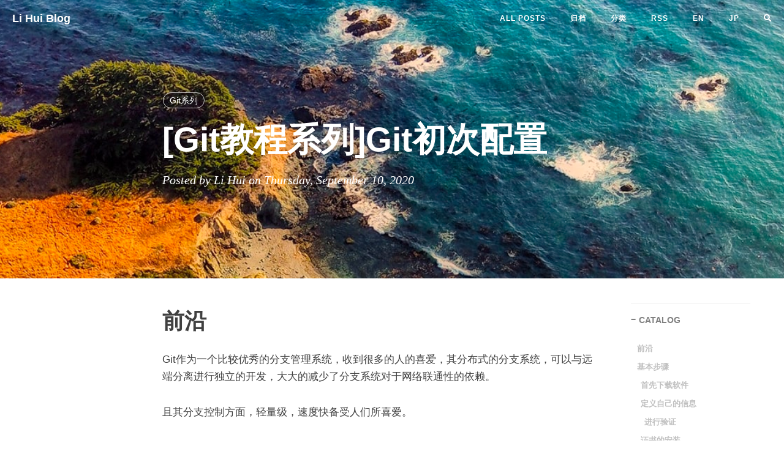

--- FILE ---
content_type: text/html
request_url: https://lihui.net/git%E6%95%99%E7%A8%8B%E7%B3%BB%E5%88%97git%E5%88%9D%E6%AC%A1%E9%85%8D%E7%BD%AE.html
body_size: 5898
content:
<!DOCTYPE html>
<html lang="cn">
<head>
    <meta charset="utf-8">
    <meta http-equiv="X-UA-Compatible" content="IE=edge">
    <meta name="viewport" content="width=device-width, initial-scale=1">

    
    <meta property="og:site_name" content="Li Hui Blog">
    <meta property="og:type" content="article">

    
    <meta property="og:image" content="https://lihui.net//img/blog-background.png">
    <meta property="twitter:image" content="https://lihui.net//img/blog-background.png" />
    

    
    <meta name="title" content="[Git教程系列]Git初次配置" />
    <meta property="og:title" content="[Git教程系列]Git初次配置" />
    <meta property="twitter:title" content="[Git教程系列]Git初次配置" />
    

    
    <meta name="description" content="lihui的个人博客，分享技术、生活、读书等">
    <meta property="og:description" content="lihui的个人博客，分享技术、生活、读书等" />
    <meta property="twitter:description" content="lihui的个人博客，分享技术、生活、读书等" />
    

    
    <meta property="twitter:card" content="summary" />
    
    

    <meta name="keyword"  content="">
    <link rel="shortcut icon" href="/img/favicon.ico">

    <title>[Git教程系列]Git初次配置 | Li Hui Blog (个人开发生活分享) - 想给世界留下一些东西</title>

    <link rel="canonical" href="/git%E6%95%99%E7%A8%8B%E7%B3%BB%E5%88%97git%E5%88%9D%E6%AC%A1%E9%85%8D%E7%BD%AE.html">

    
    
    
    <link rel="stylesheet" href="/css/bootstrap.min.css">

    
    <link rel="stylesheet" href="/css/hugo-theme-cleanwhite.min.css">

    
    <link rel="stylesheet" href="/css/zanshang.css">

    
    <link rel="stylesheet" href="/css/font-awesome.all.min.css">

    
    

    
    <script src="/js/jquery.min.js"></script>

    
    <script src="/js/bootstrap.min.js"></script>

    
    <script src="/js/hux-blog.min.js"></script>

    
    <script src="/js/lazysizes.min.js"></script>

    <script
            src="https://app.rybbit.io/api/script.js"
            data-site-id="1573"
            defer
    ></script>

    
    

</head>



      <script async src="https://www.googletagmanager.com/gtag/js?id=G-9Y0SCDKFQZ"></script>
      <script>
        var doNotTrack = false;
        if ( false ) {
          var dnt = (navigator.doNotTrack || window.doNotTrack || navigator.msDoNotTrack);
          var doNotTrack = (dnt == "1" || dnt == "yes");
        }
        if (!doNotTrack) {
          window.dataLayer = window.dataLayer || [];
          function gtag(){dataLayer.push(arguments);}
          gtag('js', new Date());
          gtag('config', 'G-9Y0SCDKFQZ');
        }
      </script>





<nav class="navbar navbar-default navbar-custom navbar-fixed-top">

    <div class="container-fluid">
        
        <div class="navbar-header page-scroll">
            <button type="button" class="navbar-toggle">
                <span class="sr-only">Toggle navigation</span>
                <span class="icon-bar"></span>
                <span class="icon-bar"></span>
                <span class="icon-bar"></span>
            </button>
            <a class="navbar-brand" href="/">Li Hui Blog</a>
        </div>

        
        
        <div id="huxblog_navbar">
            <div class="navbar-collapse">
                <ul class="nav navbar-nav navbar-right">
                    <li>
                        <a href="/">All Posts</a>
                    </li>











































































































                    
		    
                        <li><a href="/cn/archives//">归档</a></li>
                    
                        <li><a href="/cn/categories//">分类</a></li>
                    
                        <li><a href="/index.xml/">RSS</a></li>
                    
                        <li><a href="/en/">en</a></li>
                    
                        <li><a href="/jp/">jp</a></li>
                    
		            <li>
                        <a href="/search"><i class="fa fa-search"></i></a>
		           </li>
                </ul>
            </div>
        </div>
        
    </div>
    
</nav>
<script>
    
    
    
    var $body   = document.body;
    var $toggle = document.querySelector('.navbar-toggle');
    var $navbar = document.querySelector('#huxblog_navbar');
    var $collapse = document.querySelector('.navbar-collapse');

    $toggle.addEventListener('click', handleMagic)
    function handleMagic(e){
        if ($navbar.className.indexOf('in') > 0) {
        
            $navbar.className = " ";
            
            setTimeout(function(){
                
                if($navbar.className.indexOf('in') < 0) {
                    $collapse.style.height = "0px"
                }
            },400)
        }else{
        
            $collapse.style.height = "auto"
            $navbar.className += " in";
        }
    }
</script>




<style type="text/css">
    header.intro-header {
        background-image: url('/img/blog-background.png')
    }
</style>

<header class="intro-header" >

    <div class="container">
        <div class="row">
            <div class="col-lg-8 col-lg-offset-2 col-md-10 col-md-offset-1">
                <div class="post-heading">
                    <div class="tags">
                        
                        <a class="tag" href="/tags/git%E7%B3%BB%E5%88%97" title="Git系列">
                            Git系列
                        </a>
                        
                    </div>
                    <h1>[Git教程系列]Git初次配置</h1>
                    <h2 class="subheading"></h2>
                    <span class="meta">
                        
                            Posted by 
                            
                                Li Hui
                             
                            on 
                            Thursday, September 10, 2020
                            
                            
                            
                            
                    </span>
                </div>
            </div>
        </div>
    </div>
</header>




<article>
    <div class="container">
        <div class="row">

            
            <div class="
                col-lg-8 col-lg-offset-2
                col-md-10 col-md-offset-1
                post-container">

                
                <h1 id="前沿">前沿</h1>
<p>Git作为一个比较优秀的分支管理系统，收到很多的人的喜爱，其分布式的分支系统，可以与远端分离进行独立的开发，大大的减少了分支系统对于网络联通性的依赖。</p>
<p>且其分支控制方面，轻量级，速度快备受人们所喜爱。</p>
<p>因为Git的操作比较多，Git的操作分为多部分来书写，以便可以细细记录下来，官方的教程地址<!-- raw HTML omitted --><a href="https://git-scm.com">https://git-scm.com</a><!-- raw HTML omitted --> 其中有详细的教程和软件。本文章的作为记录本人 认为重要的指令而书写。</p>
<h1 id="基本步骤">基本步骤</h1>
<h2 id="首先下载软件">首先下载软件</h2>
<p>此步骤比较简单，直接下载<!-- raw HTML omitted --><a href="https://git-scm.com">https://git-scm.com</a><!-- raw HTML omitted --> 下载安装即可。 步骤比较简单，不过多赘述。</p>
<h2 id="定义自己的信息">定义自己的信息</h2>
<p>打开命令行（terminal/bash/powershell）输入下面的命令行</p>
<!-- raw HTML omitted -->
<!-- raw HTML omitted -->
<p>通过上述的命令行 我们就对自己的信息做了声明 <strong>每一次提交都会带着这些信息，且这些信息不可以删除（特指单独删除，删除分支o r删除commit 不算（连commit都没有了 有用户的信息也没有用了呀（😂））</strong></p>
<h3 id="进行验证">进行验证</h3>
<!-- raw HTML omitted -->
<h2 id="证书的安装">证书的安装</h2>
<p>为什么使用证书，使用证书有必要吗？</p>
<p>使用证书可以大大的简便代提交者的工作，代码提交者无需每次提交的时候都需要登陆，只需要一次设置证书，以后所有的提交都不需要再次登陆，避免忘记密码无法提交的尴尬（逃</p>
<p>其实作为命令行Mac版本和Windows版本或者Linux版本其实并无差别，毕竟都是使用的是bash或者类bash</p>
<h3 id="生成证书">生成证书</h3>
<p>命令为</p>
<!-- raw HTML omitted -->
<p>首先是选择放置的位置，保持默认即可 再是输入密钥的密码的密钥，可以输入，也可以不输入，我选择的是不输入（直接回车）。</p>
<p>证书而后生成完成。</p>
<p>去查找相应的证书 一般是在 用户目录下的.ssh 文件夹中 id_rsa.pub为公钥，可以给其他人，id_rsa为私钥，除了你自己其他人都不能拥有，拥有了私钥就等于有了你的授权书，可以拿着你的授权书去干其他的事情。</p>
<p>将公钥复制下来，复制到GitHub等软件等ssh连接处进行粘贴，保存，此时密钥的连接就可以建立了。</p>
<p>建立测试命令</p>
<!-- raw HTML omitted -->
<p>效果：</p>
<!-- raw HTML omitted -->
<!-- raw HTML omitted -->
<p>此时输入yes 进行连接即可 而后显示连接成功的信息</p>
<!-- raw HTML omitted -->
<!-- raw HTML omitted -->
<p>显示上述的显示证明连接成功。</p>


                

                
                <hr>
                <ul class="pager">
                    
                    <li class="previous">
                        <a href="/%E5%91%A8%E5%B9%B4%E6%80%BB%E7%BB%93%E8%84%89%E8%84%89%E6%B7%B1%E6%83%85%E6%B7%B1%E6%80%9D%E5%BF%97%E8%BF%9C%E5%91%A8%E5%B9%B4%E6%80%BB%E7%BB%93%E8%AE%A1%E5%88%92.html" data-toggle="tooltip" data-placement="top" title="[周年总结]脉脉深情,深思志远,周年总结计划">&larr;
                            Previous Post</a>
                    </li>
                    
                    
                    <li class="next">
                        <a href="/git%E6%95%99%E7%A8%8B%E7%B3%BB%E5%88%97%E5%9F%BA%E7%A1%80%E6%93%8D%E4%BD%9C2.html" data-toggle="tooltip" data-placement="top" title="[Git教程系列]基础操作2">Next
                            Post &rarr;</a>
                    </li>
                    
                </ul>
                

                




            </div>

            
            
            <div class="
                col-lg-2 col-lg-offset-0
                visible-lg-block
                sidebar-container
                catalog-container">
                <div class="side-catalog">
                    <hr class="hidden-sm hidden-xs">
                    <h5>
                        <a class="catalog-toggle" href="#">CATALOG</a>
                    </h5>
                    <ul class="catalog-body"></ul>
                </div>
            </div>
            

            
            <div class="
                col-lg-8 col-lg-offset-2
                col-md-10 col-md-offset-1
                sidebar-container">

                
                
                <section>
                    <hr class="hidden-sm hidden-xs">
                    <h5><a href="/tags/">FEATURED TAGS</a></h5>
                    <div class="tags">
                        
                        
                        
                        <a href="/tags/cli" title="cli">
                            cli
                        </a>
                        
                        
                        
                        
                        
                        <a href="/tags/docker" title="docker">
                            docker
                        </a>
                        
                        
                        
                        
                        
                        
                        
                        
                        
                        
                        
                        <a href="/tags/git%E7%B3%BB%E5%88%97" title="git系列">
                            git系列
                        </a>
                        
                        
                        
                        
                        
                        
                        
                        
                        
                        
                        
                        <a href="/tags/linux" title="linux">
                            linux
                        </a>
                        
                        
                        
                        
                        
                        
                        
                        
                        
                        <a href="/tags/react" title="react">
                            react
                        </a>
                        
                        
                        
                        <a href="/tags/shell" title="shell">
                            shell
                        </a>
                        
                        
                        
                        <a href="/tags/springboot" title="springboot">
                            springboot
                        </a>
                        
                        
                        
                        
                        
                        
                        
                        
                        
                        <a href="/tags/%E5%8D%9A%E5%AE%A2%E4%BC%98%E5%8C%96" title="博客优化">
                            博客优化
                        </a>
                        
                        
                        
                        
                        
                        
                        
                        
                        
                        
                        
                        
                        
                        
                        
                        
                        
                        
                        
                        
                        
                        
                        
                        
                        
                        
                        
                        <a href="/tags/%E8%AF%BB%E4%B9%A6" title="读书">
                            读书
                        </a>
                        
                        
                        
                        <a href="/tags/%E8%AF%BB%E4%B9%A6%E7%AC%94%E8%AE%B0" title="读书笔记">
                            读书笔记
                        </a>
                        
                        
                    </div>
                </section>
                

                
                
                <section>
                    <hr>
                    <h5>FRIENDS</h5>
                    <ul class="list-inline">
                        
                        <li><a target="_blank" href="https://woodpecker.clover-blog.cn/">啄木鸟面试</a></li>
                        
                        <li><a target="_blank" href="https://dushu.lihui.net/">读书会</a></li>
                        
                    </ul>
                </section>
                
            </div>
        </div>
    </div>
</article>




<footer>
    <div class="container">
        <div class="row">
            <div class="col-lg-8 col-lg-offset-2 col-md-10 col-md-offset-1">
                <ul class="list-inline text-center">
                    
                    <li>
                        <a href="mailto:me@lihui.net">
                            <span class="fa-stack fa-lg">
                                <i class="fas fa-circle fa-stack-2x"></i>
                                <i class="fas fa-envelope fa-stack-1x fa-inverse"></i>
                            </span>
                        </a>
                    </li>
		           
                    
                    <li>
                        <a href="https://twitter.com/tcpgnl">
                            <span class="fa-stack fa-lg">
                                <i class="fas fa-circle fa-stack-2x"></i>
                                <i class="fab fa-twitter fa-stack-1x fa-inverse"></i>
                            </span>
                        </a>
                    </li>
                    
                    
                    
                    

		            
                    
                    
                    <li>
                        <a target="_blank" href="https://github.com/lhui">
                            <span class="fa-stack fa-lg">
                                <i class="fas fa-circle fa-stack-2x"></i>
                                <i class="fab fa-github fa-stack-1x fa-inverse"></i>
                            </span>
                        </a>
                    </li>
		            
                    
                    
                    
                    <li>
                        <a target="_blank" href="https://www.linkedin.com/in/lhui/">
                            <span class="fa-stack fa-lg">
                                <i class="fas fa-circle fa-stack-2x"></i>
                                <i class="fab fa-linkedin fa-stack-1x fa-inverse"></i>
                            </span>
                        </a>
                    </li>
		           
                    
                    <li>
                        <a target="_blank" href="https://medium.com/@real_lihui">
                            <span class="fa-stack fa-lg">
                                <i class="fas fa-circle fa-stack-2x"></i>
                                <i class="fab fa-medium fa-stack-1x fa-inverse"></i>
                            </span>
                        </a>
                    </li>
                    
                    
                    <li>
                        <a target="_blank" href="https://stackoverflow.com/users/11437452">
                            <span class="fa-stack fa-lg">
                                <i class="fas fa-circle fa-stack-2x"></i>
                                <i class="fab fa-stack-overflow fa-stack-1x fa-inverse"></i>
                            </span>
                        </a>
                    </li>
                    
                    
                    
                    
                    
            
            
            
           
                   <li>
                       <a href='' rel="alternate" type="application/rss+xml" title="Li Hui Blog" >
                           <span class="fa-stack fa-lg">
                               <i class="fas fa-circle fa-stack-2x"></i>
                               <i class="fas fa-rss fa-stack-1x fa-inverse"></i>
                           </span>
                       </a>
                   </li>
            
             </ul>
		<p class="copyright text-muted">
                    Copyright &copy; Li Hui Blog  2020 -  2025
                    
                    
                    <br>
                    <a href="https://beian.miit.gov.cn/" target="_blank">京ICP备2020048539号-3</a>
                    
                </p>
            </div>
        </div>
    </div>
</footer>




<script>
    function loadAsync(u, c) {
      var d = document, t = 'script',
          o = d.createElement(t),
          s = d.getElementsByTagName(t)[0];
      o.src = u;
      if (c) { o.addEventListener('load', function (e) { c(null, e); }, false); }
      s.parentNode.insertBefore(o, s);
    }
</script>






<script>
    
    if($('#tag_cloud').length !== 0){
        loadAsync("/js/jquery.tagcloud.js",function(){
            $.fn.tagcloud.defaults = {
                
                color: {start: '#bbbbee', end: '#0085a1'},
            };
            $('#tag_cloud a').tagcloud();
        })
    }
</script>


<script>
    loadAsync("https://cdn.jsdelivr.net/npm/fastclick@1.0.6/lib/fastclick.min.js", function(){
        var $nav = document.querySelector("nav");
        if($nav) FastClick.attach($nav);
    })
</script>






<script type="text/javascript">
    function generateCatalog(selector) {

        
        
        
        
            _containerSelector = 'div.post-container'
        

        
        var P = $(_containerSelector), a, n, t, l, i, c;
        a = P.find('h1,h2,h3,h4,h5,h6');

        
        $(selector).html('')

        
        a.each(function () {
            n = $(this).prop('tagName').toLowerCase();
            i = "#" + $(this).prop('id');
            t = $(this).text();
            c = $('<a href="' + i + '" rel="nofollow" title="' + t + '">' + t + '</a>');
            l = $('<li class="' + n + '_nav"></li>').append(c);
            $(selector).append(l);
        });
        return true;
    }

    generateCatalog(".catalog-body");

    
    $(".catalog-toggle").click((function (e) {
        e.preventDefault();
        $('.side-catalog').toggleClass("fold")
    }))

    


    loadAsync("\/js\/jquery.nav.js", function () {
        $('.catalog-body').onePageNav({
            currentClass: "active",
            changeHash: !1,
            easing: "swing",
            filter: "",
            scrollSpeed: 700,
            scrollOffset: 0,
            scrollThreshold: .2,
            begin: null,
            end: null,
            scrollChange: null,
            padding: 80
        });
    });
</script>






</body>
</html>
